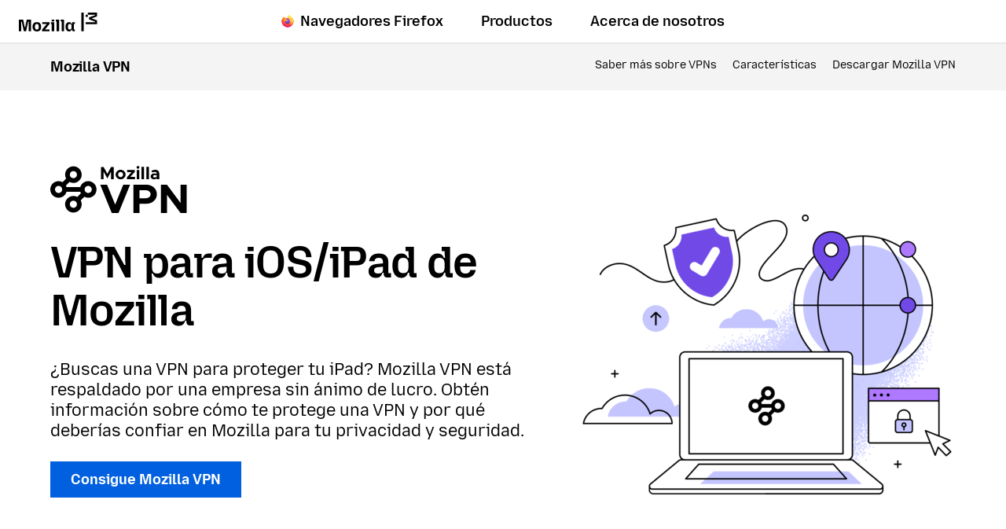

--- FILE ---
content_type: text/html; charset=utf-8
request_url: https://www.mozilla.org/es-ES/products/vpn/ipad/
body_size: 7743
content:












<!doctype html>

<html class="windows no-js" lang="es-ES" dir="ltr" data-country-code="US" data-needs-consent="False" data-latest-firefox="147.0.1" data-esr-versions="140.7.0" data-gtm-container-id="GTM-MW3R8V" data-stub-attribution-rate="1.0" data-sentry-dsn="https://c3ab8514873549d5b3785ebc7fb83c80@o1069899.ingest.sentry.io/6260331" >
  <head>
    <meta charset="utf-8">

    



<script data-cfasync="false" src="https://transcend-cdn.com/cm/d556c3a1-e57c-4bdf-a490-390a1aebf6dd/airgap.js"></script>


    <!--[if !IE]><!-->
    <script src="https://www.mozilla.org/media/js/site.a066757d134f.js"></script>

    
    <!--<![endif]-->

    <!--[if IE 9]>
    <script src="https://www.mozilla.org/media/js/site-ie.c7db1be2702b.js"></script>
    <![endif]-->

<!--


             _.-~-.
           7''  Q..\
        _7         (_
      _7  _/    _q.  /
    _7 . ___  /VVvv-'_                                            .
   7/ / /~- \_\\      '-._     .-'                      /       //
  ./ ( /-~-/||'=.__  '::. '-~'' {             ___   /  //     ./{
 V   V-~-~| ||   __''_   ':::.   ''~-~.___.-'' _/  // / {_   /  {  /
  VV/-~-~-|/ \ .'__'. '.    '::                     _ _ _        ''.
  / /~~~~||VVV/ /  \ )  \        _ __ ___   ___ ___(_) | | __ _   .::'
 / (~-~-~\\.-' /    \'   \::::. | '_ ` _ \ / _ \_  / | | |/ _` | :::'
/..\    /..\__/      '     '::: | | | | | | (_) / /| | | | (_| | ::'
vVVv    vVVv                 ': |_| |_| |_|\___/___|_|_|_|\__,_| ''

Hi there, nice to meet you!

Interested in having a direct impact on hundreds of millions of users? Join
Mozilla, and become part of a global community that’s helping to build a
brighter future for the Web.

Visit https://www.mozilla.org/careers to learn about our current job openings.
Visit https://www.mozilla.org/contribute for more ways to get involved and
help support Mozilla.
-->

    <meta name="viewport" content="width=device-width, initial-scale=1">
    

    
    <title>VPN para iOS/iPad de Mozilla</title>
    <meta name="description" content="¿Buscas una VPN para proteger tu iPad? Mozilla VPN está respaldado por una empresa sin ánimo de lucro. Obtén información sobre cómo te protege una VPN y por qué deberías confiar en Mozilla para tu privacidad y seguridad.">
    <meta property="og:type" content="website">
    <meta property="og:site_name" content="Mozilla">
    <meta property="og:locale" content="es_ES">
    <meta property="og:url" content="https://www.mozilla.org/es-ES/products/vpn/ipad/">
    <meta property="og:image" content="https://www.mozilla.org/media/img/products/vpn/common/social-share.fd20884beaac.png">
    <meta property="og:title" content="VPN para iOS/iPad de Mozilla">
    <meta property="og:description" content="¿Buscas una VPN para proteger tu iPad? Mozilla VPN está respaldado por una empresa sin ánimo de lucro. Obtén información sobre cómo te protege una VPN y por qué deberías confiar en Mozilla para tu privacidad y seguridad.">
    <meta property="fb:page_id" content="262134952380">
    <meta name="twitter:card" content="summary">
    <meta name="twitter:site" content="@mozilla">
    <meta name="twitter:domain" content="mozilla.org">
    <meta name="twitter:app:name:googleplay" content="Firefox">
    <meta name="twitter:app:id:googleplay" content="org.mozilla.firefox">
    <meta name="twitter:app:name:iphone" content="Firefox">
    <meta name="twitter:app:id:iphone" content="989804926">
    <meta name="twitter:app:name:ipad" content="Firefox">
    <meta name="twitter:app:id:ipad" content="989804926">
    <link rel="apple-touch-icon" type="image/png" sizes="180x180" href="https://www.mozilla.org/media/img/favicons/vpn/favicon.0f364a6c97eb.png">
    <link rel="icon" type="image/png" sizes="196x196" href="https://www.mozilla.org/media/img/favicons/vpn/favicon.0f364a6c97eb.png">
    <link rel="shortcut icon" href="https://www.mozilla.org/media/img/favicons/vpn/favicon.d2f92064332e.ico">
    <link rel="canonical" href="https://www.mozilla.org/es-ES/products/vpn/ipad/">
    
    <link rel="alternate" hreflang="ar" href="https://www.mozilla.org/ar/products/vpn/ipad/" title="عربي">
        <link rel="alternate" hreflang="be" href="https://www.mozilla.org/be/products/vpn/ipad/" title="Беларуская">
        <link rel="alternate" hreflang="bs" href="https://www.mozilla.org/bs/products/vpn/ipad/" title="Bosanski">
        <link rel="alternate" hreflang="cs" href="https://www.mozilla.org/cs/products/vpn/ipad/" title="Čeština">
        <link rel="alternate" hreflang="cy" href="https://www.mozilla.org/cy/products/vpn/ipad/" title="Cymraeg">
        <link rel="alternate" hreflang="de" href="https://www.mozilla.org/de/products/vpn/ipad/" title="Deutsch">
        <link rel="alternate" hreflang="el" href="https://www.mozilla.org/el/products/vpn/ipad/" title="Ελληνικά">
        <link rel="alternate" hreflang="en-CA" href="https://www.mozilla.org/en-CA/products/vpn/ipad/" title="English (Canadian)">
        <link rel="alternate" hreflang="en-GB" href="https://www.mozilla.org/en-GB/products/vpn/ipad/" title="English (British)">
        <link rel="alternate" hreflang="en" href="https://www.mozilla.org/en-US/products/vpn/ipad/" title="English">
        <link rel="alternate" hreflang="en-US" href="https://www.mozilla.org/en-US/products/vpn/ipad/" title="English (USA)">
        <link rel="alternate" hreflang="es-AR" href="https://www.mozilla.org/es-AR/products/vpn/ipad/" title="Español (de Argentina)">
        <link rel="alternate" hreflang="es-CL" href="https://www.mozilla.org/es-CL/products/vpn/ipad/" title="Español (de Chile)">
        <link rel="alternate" hreflang="es" href="https://www.mozilla.org/es-ES/products/vpn/ipad/" title="Español">
        <link rel="alternate" hreflang="es-ES" href="https://www.mozilla.org/es-ES/products/vpn/ipad/" title="Español (de España)">
        <link rel="alternate" hreflang="fr" href="https://www.mozilla.org/fr/products/vpn/ipad/" title="Français">
        <link rel="alternate" hreflang="fy" href="https://www.mozilla.org/fy-NL/products/vpn/ipad/" title="Frysk">
        <link rel="alternate" hreflang="fy-NL" href="https://www.mozilla.org/fy-NL/products/vpn/ipad/" title="Frysk">
        <link rel="alternate" hreflang="hi" href="https://www.mozilla.org/hi-IN/products/vpn/ipad/" title="हिन्दी">
        <link rel="alternate" hreflang="hi-IN" href="https://www.mozilla.org/hi-IN/products/vpn/ipad/" title="हिन्दी (भारत)">
        <link rel="alternate" hreflang="hu" href="https://www.mozilla.org/hu/products/vpn/ipad/" title="magyar">
        <link rel="alternate" hreflang="ia" href="https://www.mozilla.org/ia/products/vpn/ipad/" title="Interlingua">
        <link rel="alternate" hreflang="id" href="https://www.mozilla.org/id/products/vpn/ipad/" title="Bahasa Indonesia">
        <link rel="alternate" hreflang="it" href="https://www.mozilla.org/it/products/vpn/ipad/" title="Italiano">
        <link rel="alternate" hreflang="ja" href="https://www.mozilla.org/ja/products/vpn/ipad/" title="日本語">
        <link rel="alternate" hreflang="ka" href="https://www.mozilla.org/ka/products/vpn/ipad/" title="ქართული">
        <link rel="alternate" hreflang="kk" href="https://www.mozilla.org/kk/products/vpn/ipad/" title="Қазақ">
        <link rel="alternate" hreflang="ko" href="https://www.mozilla.org/ko/products/vpn/ipad/" title="한국어">
        <link rel="alternate" hreflang="ms" href="https://www.mozilla.org/ms/products/vpn/ipad/" title="Melayu">
        <link rel="alternate" hreflang="nb-NO" href="https://www.mozilla.org/nb-NO/products/vpn/ipad/" title="Norsk bokmål">
        <link rel="alternate" hreflang="nl" href="https://www.mozilla.org/nl/products/vpn/ipad/" title="Nederlands">
        <link rel="alternate" hreflang="nn-NO" href="https://www.mozilla.org/nn-NO/products/vpn/ipad/" title="Norsk nynorsk">
        <link rel="alternate" hreflang="pl" href="https://www.mozilla.org/pl/products/vpn/ipad/" title="Polski">
        <link rel="alternate" hreflang="pt-BR" href="https://www.mozilla.org/pt-BR/products/vpn/ipad/" title="Português (do Brasil)">
        <link rel="alternate" hreflang="pt" href="https://www.mozilla.org/pt-PT/products/vpn/ipad/" title="Português">
        <link rel="alternate" hreflang="pt-PT" href="https://www.mozilla.org/pt-PT/products/vpn/ipad/" title="Português (Europeu)">
        <link rel="alternate" hreflang="rm" href="https://www.mozilla.org/rm/products/vpn/ipad/" title="rumantsch">
        <link rel="alternate" hreflang="ro" href="https://www.mozilla.org/ro/products/vpn/ipad/" title="Română">
        <link rel="alternate" hreflang="ru" href="https://www.mozilla.org/ru/products/vpn/ipad/" title="Русский">
        <link rel="alternate" hreflang="sk" href="https://www.mozilla.org/sk/products/vpn/ipad/" title="slovenčina">
        <link rel="alternate" hreflang="sq" href="https://www.mozilla.org/sq/products/vpn/ipad/" title="Shqip">
        <link rel="alternate" hreflang="sv" href="https://www.mozilla.org/sv-SE/products/vpn/ipad/" title="Svenska">
        <link rel="alternate" hreflang="sv-SE" href="https://www.mozilla.org/sv-SE/products/vpn/ipad/" title="Svenska">
        <link rel="alternate" hreflang="th" href="https://www.mozilla.org/th/products/vpn/ipad/" title="ไทย">
        <link rel="alternate" hreflang="uk" href="https://www.mozilla.org/uk/products/vpn/ipad/" title="Українська">
        <link rel="alternate" hreflang="vi" href="https://www.mozilla.org/vi/products/vpn/ipad/" title="Tiếng Việt">
        <link rel="alternate" hreflang="zh" href="https://www.mozilla.org/zh-CN/products/vpn/ipad/" title="中文">
        <link rel="alternate" hreflang="zh-CN" href="https://www.mozilla.org/zh-CN/products/vpn/ipad/" title="中文 (简体)">
        <link rel="alternate" hreflang="zh-TW" href="https://www.mozilla.org/zh-TW/products/vpn/ipad/" title="正體中文 (繁體)">
        
    
    
    <link href="https://mastodon.social/@mozilla" rel="me">

    <!--[if lt IE 9]>
      
      <script src="https://www.mozilla.org/media/js/ie/libs/html5shiv.a94a0b700fa2.js"></script>
    <![endif]-->

    <!--[if IE]>
      
      
        <link href="https://www.mozilla.org/media/css/common-old-ie.4d14f7a84a19.css" rel="stylesheet" type="text/css">
      
    <![endif]-->

    <!--[if !IE]><!-->
    
    
      <link href="https://www.mozilla.org/media/css/protocol-mozilla.54ea44c214ed.css" rel="stylesheet" type="text/css">
      
        <link href="https://www.mozilla.org/media/css/m24-navigation-and-footer.038277dadfff.css" rel="stylesheet" type="text/css">
      
      
    

    
    
  <link href="https://www.mozilla.org/media/css/mozilla-vpn-platforms.a57b8a04e481.css" rel="stylesheet" type="text/css">

    <!--<![endif]-->

    
      
    

    
    
      <!--[if IE 9]><!-->
        

<!--
Read more about our custom configuration and use of Google Analytics here:
https://bugzilla.mozilla.org/show_bug.cgi?id=1122305#c8
-->

<!-- Google Tag Manager -->
<!-- Customized for Mozilla.org-->
<!-- Region Container: NONE -->
<!-- Rollup Container: System Filtered -->
<!-- Site Container: NONE -->


    <script src="https://www.mozilla.org/media/js/gtm-snippet.b5b7c885f8fa.js"></script>

<!-- End Google Tag Manager -->
      <!--<![endif]-->
    
  </head>

  <body id="mozilla-vpn-platforms-ios" class="html-ltr mzp-t-mozilla" >
    <div id="strings"
      data-global-close="Cerrar"
      data-global-next="Siguiente"
      data-global-previous="Anterior"
      ></div>

    
      

<aside class="moz-consent-banner" id="moz-consent-banner" role="region" aria-label="Aviso de cookies" data-nosnippet="true" data-testid="consent-banner">
  <div class="moz-consent-banner-content">
    <h2 class="moz-consent-banner-heading">Ayúdanos a mejorar tu experiencia de Mozilla</h2>
    <div class="moz-consent-banner-copy">
      <p>Además de las cookies que son necesarias para que esta página funcione, nos gustaría pedirte permiso para usar algunas cookies más para entender mejor lo que necesitas cuando navegas y para mejorar tu experiencia. Tranquilo, tu privacidad es muy importante para nosotros.</p>
      <div class="moz-consent-banner-controls">
        <button type="button" id="moz-consent-banner-button-accept" class="moz-consent-banner-button moz-consent-banner-button-accept" data-testid="consent-banner-accept-button">
          Aceptar todas las cookies adicionales
        </button>
        <button type="button" id="moz-consent-banner-button-reject" class="moz-consent-banner-button moz-consent-banner-button-reject" data-testid="consent-banner-reject-button">
          Rechazar todas las cookies adicionales
        </button>
        <a href="/es-ES/privacy/websites/cookie-settings/">
          Ajustes de cookies
        </a>
      </div>
    </div>
  </div>
</aside>
    

    
  
    


  

 


  





  



 <nav class="m24-navigation-refresh enable-main-nav-sticky m24-mzp-is-sticky" aria-label="Primario">
  <div class="m24-c-navigation-l-content">
    <div class="m24-c-navigation-container">
      <button class="m24-c-navigation-menu-button" type="button" aria-controls="m24-c-navigation-items" data-testid="m24-navigation-menu-button">Menú</button>
      <a class="m24-c-navigation-logo-link" href="/es-ES/" data-link-text="mozilla home icon" data-link-position="nav">
        <img class="m24-c-navigation-logo-image" src="https://www.mozilla.org/media/img/logos/m24/lockup-black.f2ddba3f0724.svg" alt="Mozilla" width="101" height="24">
      </a>
      <div class="m24-c-navigation-items" id="m24-c-navigation-items" data-testid="m24-navigation-menu-items">
        <div class="m24-c-navigation-menu">
          <div class="m24-c-menu m24-mzp-is-basic">
            <ul class="m24-c-menu-category-list">
              

 

<li class="m24-c-menu-category m24-c-menu-category-has-icon">
  <a class="m24-c-menu-title" href="https://www.firefox.com?utm_source=www.mozilla.org&amp;utm_medium=referral&amp;utm_campaign=nav&amp;utm_content=firefox" data-testid="m24-navigation-link-firefox">
    <img src="https://www.mozilla.org/media/protocol/img/logos/firefox/browser/logo.eb1324e44442.svg" class="m24-c-menu-title-icon" width="16" height="16" alt="">
    Navegadores Firefox
  </a>
</li>
              



<li class="m24-c-menu-category mzp-has-drop-down mzp-js-expandable">
  <a class="m24-c-menu-title" href="/es-ES/products/" aria-haspopup="true" aria-controls="m24-c-menu-panel-products" data-testid="m24-navigation-link-products">Productos</a>
  <div class="m24-c-menu-panel" id="m24-c-menu-panel-products" data-testid="m24-navigation-panel-products">
    <div class="m24-c-menu-panel-container" data-testid="m24-navigation-menu-products">
      <button class="m24-c-menu-button-close" type="button" aria-controls="m24-c-menu-panel-products">Cerrar el menú Productos</button>
      <div class="m24-c-menu-panel-content">
        <ul class="m24-mzp-l-content">
          <li>
            <section class="m24-c-menu-item mzp-has-icon">
              <a class="m24-c-menu-item-link" href="/es-ES/products/vpn/" data-link-text="Mozilla VPN" data-link-position="topnav - products" data-testid="m24-navigation-menu-link-products-vpn">
                <img loading="lazy" src="https://www.mozilla.org/media/protocol/img/logos/mozilla/vpn/logo.c648f487bfb8.svg" class="m24-c-menu-item-icon" width="32" height="32" alt="">
                <h2 class="m24-c-menu-item-title">Mozilla VPN</h2>
              </a>
            </section>
          </li>
          <li>
            <section class="m24-c-menu-item mzp-has-icon">
              
                
              
              <a class="m24-c-menu-item-link" href="https://monitor.mozilla.org/?utm_source=www.mozilla.org&amp;utm_medium=referral&amp;utm_campaign=nav&amp;utm_content=products" data-link-text="Mozilla Monitor" data-link-position="topnav - products">
                <img loading="lazy" src="https://www.mozilla.org/media/protocol/img/logos/firefox/monitor/logo.d97e5516f9e6.svg" class="m24-c-menu-item-icon" width="32" height="32" alt="">
                <h2 class="m24-c-menu-item-title">Mozilla Monitor</h2>
              </a>
            </section>
          </li>
          <li>
            <section class="m24-c-menu-item mzp-has-icon">
              <a class="m24-c-menu-item-link" href="https://relay.firefox.com/?utm_source=www.mozilla.org&amp;utm_medium=referral&amp;utm_campaign=nav&amp;utm_content=products" data-link-text="Firefox Relay" data-link-position="topnav - products">
                <img loading="lazy" src="https://www.mozilla.org/media/protocol/img/logos/firefox/relay/logo.d42a8b52e44c.svg" class="m24-c-menu-item-icon" width="32" height="32" alt="">
                <h2 class="m24-c-menu-item-title">Firefox Relay</h2>
              </a>
            </section>
          </li>
          <li>
            <section class="m24-c-menu-item mzp-has-icon">
              <a class="m24-c-menu-item-link" href="https://developer.mozilla.org/plus?utm_source=www.mozilla.org&amp;utm_medium=referral&amp;utm_campaign=nav&amp;utm_content=products" data-link-text="MDN Plus" data-link-position="topnav - products">
                <img loading="lazy" src="https://www.mozilla.org/media/img/logos/mdn/mdn-plus-logo.c615b46ca4ce.svg" class="m24-c-menu-item-icon" width="32" height="32" alt="">
                <h2 class="m24-c-menu-item-title">MDN Plus</h2>
              </a>
            </section>
          </li>
          <li>
            <section class="m24-c-menu-item mzp-has-icon">
              <a class="m24-c-menu-item-link" href="https://www.thunderbird.net/?utm_source=www.mozilla.org&amp;utm_medium=referral&amp;utm_campaign=nav&amp;utm_content=products" data-link-text="Thunderbird" data-link-position="topnav - products">
                <img loading="lazy" src="https://www.mozilla.org/media/img/logos/thunderbird/logo-thunderbird.121e9c0fed45.svg" class="m24-c-menu-item-icon" width="32" height="32" alt="">
                <h2 class="m24-c-menu-item-title">Thunderbird</h2>
              </a>
            </section>
          </li>
        </ul>
        <p class="m24-c-menu-category-link">
          <a href="/es-ES/products/" data-link-text="Go to all browsers and products" data-link-position="topnav - products">
            Todos los productos
            <svg xmlns="http://www.w3.org/2000/svg" width="16" height="16" viewBox="0 0 16 16"><path fill="currentColor" d="m7.24 1.36 5.89 5.89H0v1.5h13.13l-5.89 5.89L8.3 15.7 16 8 8.3.3z"/></svg>
          </a>
        </p>
      </div>
    </div><!-- close .m24-c-menu-panel-container -->
  </div><!-- close .m24-c-menu-panel -->
</li><!-- close products -->
              

 

 <li class="m24-c-menu-category mzp-has-drop-down mzp-js-expandable">
   <a class="m24-c-menu-title" href="/es-ES/about/" aria-haspopup="true" aria-controls="m24-c-menu-panel-about" data-testid="m24-navigation-link-about-us">Acerca de nosotros</a>
   <div class="m24-c-menu-panel" id="m24-c-menu-panel-about" data-testid="m24-navigation-menu-about-us">
     <div class="m24-c-menu-panel-container">
       <button class="m24-c-menu-button-close" type="button" aria-controls="m24-c-menu-panel-about">Cerrar el menú Acerca de nosotros</button>
       <div class="m24-c-menu-panel-content multi-column">
        <div class="m24-mzp-l-content-container">
          <p>Nuestra misión</p>
          <ul class="m24-mzp-l-content">
            <li>
              <section class="m24-c-menu-item">
                <a class="m24-c-menu-item-link" href="/es-ES/about/" data-link-text="About Mozilla" data-link-position="topnav - about">
                  <h2 class="m24-c-menu-item-title">Acerca de Mozilla</h2>
                </a>
              </section>
            </li>
            <li>
              <section class="m24-c-menu-item">
                <a class="m24-c-menu-item-link" href="/es-ES/about/manifesto/" data-link-text="The Mozilla manifesto" data-link-position="topnav - about">
                  <h2 class="m24-c-menu-item-title">El manifiesto de Mozilla</h2>
                </a>
              </section>
            </li>
            <li>
              <section class="m24-c-menu-item">
                <a class="m24-c-menu-item-link" href="/es-ES/contribute/" data-link-text="Get Involved" data-link-position="topnav - about">
                  <h2 class="m24-c-menu-item-title">Involúcrate</h2>
                </a>
              </section>
            </li>
            <li>
              <section class="m24-c-menu-item">
                <a class="m24-c-menu-item-link" href="https://blog.mozilla.org/?utm_source=www.mozilla.org&amp;utm_medium=referral&amp;utm_campaign=nav&amp;utm_content=about-us" data-link-text="Blog" data-link-position="topnav - about">
                  <h2 class="m24-c-menu-item-title">Blog</h2>
                </a>
              </section>
            </li>
           </ul>
        </div>
        <div class="m24-mzp-l-content-container">
          <p>Nuestro trabajo</p>
          <ul class="m24-mzp-l-content">
            <li>
              <section class="m24-c-menu-item">
                <a class="m24-c-menu-item-link" href="https://www.mozillafoundation.org/?utm_source=www.mozilla.org&amp;utm_medium=referral&amp;utm_campaign=nav&amp;utm_content=about-us" data-link-text="Mozilla Foundation" data-link-position="topnav - about">
                  <h2 class="m24-c-menu-item-title">Mozilla Foundation</h2>
                </a>
              </section>
            </li>
            <li>
              <section class="m24-c-menu-item">
                <a class="m24-c-menu-item-link" href="https://www.mozilla.ai/?utm_source=www.mozilla.org&amp;utm_medium=referral&amp;utm_campaign=nav&amp;utm_content=about-us" data-link-text="Mozilla.ai" data-link-position="topnav - about">
                  <h2 class="m24-c-menu-item-title">Mozilla.ai</h2>
                </a>
              </section>
            </li>
            <li>
              <section class="m24-c-menu-item">
                <a class="m24-c-menu-item-link" href="https://mozilla.vc/?utm_source=www.mozilla.org&amp;utm_medium=referral&amp;utm_campaign=nav&amp;utm_content=about-us" data-link-text="Mozilla Ventures" data-link-position="topnav - about">
                  <h2 class="m24-c-menu-item-title">Mozilla Ventures</h2>
                </a>
              </section>
            </li>
            <li>
              <section class="m24-c-menu-item">
                <a class="m24-c-menu-item-link" href="/es-ES/advertising/" data-link-text="Mozilla Ads" data-link-position="topnav - about">
                  <h2 class="m24-c-menu-item-title">Mozilla Advertising</h2>
                </a>
              </section>
            </li>
            <li>
              <section class="m24-c-menu-item">
                <a class="m24-c-menu-item-link" href="https://builders.mozilla.org/?utm_source=www.mozilla.org&amp;utm_medium=referral&amp;utm_campaign=nav&amp;utm_content=about-us" data-link-text="Mozilla Builders" data-link-position="topnav - about">
                  <h2 class="m24-c-menu-item-title">Mozilla Builders</h2>
                </a>
              </section>
            </li>
            <li>
              <section class="m24-c-menu-item">
                <a class="m24-c-menu-item-link" href="https://newproducts.mozilla.org/?utm_source=www.mozilla.org&amp;utm_medium=referral&amp;utm_campaign=nav&amp;utm_content=about-us" data-link-text="Mozilla New Products" data-link-position="topnav - about">
                  <h2 class="m24-c-menu-item-title">Nuevos productos de Mozilla</h2>
                </a>
              </section>
            </li>
           </ul>
        </div>
       </div>
     </div><!-- close .m24-c-menu-panel-container -->
   </div><!-- close .m24-c-menu-panel -->
 </li><!-- close about us -->
            </ul>
          </div>
        </div><!-- close .m24-c-navigation-menu -->
      </div><!-- close .m24-c-navigation-items -->
      <blink class="spacer-gif"></blink>
    </div><!-- close .m24-c-navigation-container -->
  </div><!-- close .m24-c-navigation-l-content -->
</nav>

  


    
  




  

<nav class="c-sub-navigation" aria-labelledby="c-sub-navigation-title">
  <div class="mzp-l-content">
    <div class="c-sub-navigation-content">
      <h2 id="c-sub-navigation-title" class="c-sub-navigation-title">
        
          <a href="/es-ES/products/vpn/" data-link-position="subnav" data-link-text="Mozilla VPN">
            
            Mozilla VPN
          </a>
        
      </h2>
      <div class="c-sub-navigation-mobile-toggle is-summary" data-testid="sub-navigation-mobile-toggle">
        <span>Menú</span>
      </div>
      <ul class="c-sub-navigation-list is-details is-closed" data-testid="sub-navigation-menu">
        
        <li class="c-sub-navigation-item">
          <a
            href="/es-ES/products/vpn/resource-center/"
            data-link-position="subnav"
            data-link-text="Learn about VPNs"
            
          >
            Saber más sobre VPNs
          </a>
        </li>
        
        <li class="c-sub-navigation-item">
          <a
            href="/es-ES/products/vpn/features/"
            data-link-position="subnav"
            data-link-text="Features"
            
          >
            Características
          </a>
        </li>
        
        <li class="c-sub-navigation-item">
          <a
            href="/es-ES/products/vpn/download/"
            data-link-position="subnav"
            data-link-text="Download Mozilla VPN"
            
          >
            Descargar Mozilla VPN
          </a>
        </li>
        
      </ul>
    </div>
  </div>
</nav>


    <div id="outer-wrapper">
      
<main>
  
    <section class="vpn-hero">
  <div class="mzp-l-content mzp-t-content-xl">
    <div class="vpn-hero-container">
      <div class="vpn-hero-body">
        <h1 class="vpn-hero-heading">Mozilla VPN</h1>
        <h2 class="vpn-hero-sub-heading">VPN para iOS/iPad de Mozilla</h2>
        <div class="vpn-hero-desc">
          <p>¿Buscas una VPN para proteger tu iPad? Mozilla VPN está respaldado por una empresa sin ánimo de lucro. Obtén información sobre cómo te protege una VPN y por qué deberías confiar en Mozilla para tu privacidad y seguridad.</p>
          
      <a class="mzp-c-button mzp-t-product mzp-t-xl" href="/es-ES/products/vpn/">Consigue Mozilla VPN</a>
    
        </div>
      </div>
      <div class="vpn-hero-image">
        <img src="https://www.mozilla.org/media/img/products/vpn/platforms/vpn-hero-desktop.980373dd3fac.png" srcset="https://www.mozilla.org/media/img/products/vpn/platforms/vpn-hero-desktop-high-res.2c8aee3e08f5.png 2x" alt="" width="480" height="480">
      </div>
    </div>
  </div>
</section>
  


  <div class="mzp-l-content mzp-t-content-md platform-article">
    <article class="mzp-c-article">
      
  <p>Si tienes un iPad, probablemente lo uses para muchas cosas: navegar por la web, ver vídeos, jugar, leer libros y más. Pero tanto en casa como mientras viajas, tu conexión a Internet puede exponer tus datos personales y tu ubicación a hackers, anunciantes y otros que pueden usar cookies y tu IP para rastrearte.</p>
  <p>Por eso necesitas Mozilla VPN, un servicio VPN rápido, fiable y fácil de usar que mantiene tu actividad en línea alejada de miradas indiscretas.</p>
  <h3>¿Qué es Mozilla VPN?</h3>
  <p>Mozilla VPN es un servicio de red privada virtual que cifra tu tráfico de Internet y oculta tu dirección IP.</p>
  <p>Con Mozilla VPN puedes obtener:</p>
  <ul class="mzp-u-list-styled">
    <li><strong>Protección para hasta 5 dispositivos:</strong> usa Mozilla VPN en tu iPad y hasta otros cuatro dispositivos con una suscripción. También puedes usarlo en Windows, macOS, Linux, iPhone y Android.</li>
    <li><strong>Acceso a servidores en más de 30 países:</strong> puedes elegir entre más de 500 servidores en más de 30 países de todo el mundo para conectarte a Internet. Esto te ofrece más opciones y flexibilidad para acceder al contenido que deseas.</li>
    <li><strong>Cifrado de tráfico a nivel de dispositivo:</strong> Mozilla VPN cifra todo su tráfico antes de que salga de tu dispositivo, no solo de tu navegador, sino también de aplicaciones, juegos y servicios de transmisión. También puedes usar Mozilla VPN para bloquear anuncios y rastreadores que pueden comprometer tu privacidad.</li>
    <li><strong>Sin registros de actividad en línea:</strong> Mozilla no registra qué sitios web visitas ni inspecciona tus comunicaciones.</li>
    <li><strong>Siéntete seguro en redes Wi-Fi públicas:</strong> Cuando te conectas a una red Wi-Fi pública, como una cafetería o un aeropuerto, es posible que hackers o actores maliciosos intercepten tus datos. Con Mozilla VPN, tus datos están cifrados para evitar que alguien husmee en tu actividad en línea.</li>
  </ul>
  <p>Mozilla VPN está respaldada por Mozilla Foundation, la organización sin ánimo de lucro que respalda Firefox, uno de los navegadores más populares y centrados en la privacidad en todo el mundo. Al elegir Mozilla VPN, estás apoyando nuestra misión de mantener Internet abierta y accesible para todos.</p>

    </article>
  </div>

  <div class="mzp-l-content mzp-t-content-lg c-vpn-platform-footer">
      <div class="mzp-c-wordmark mzp-t-wordmark-md mzp-t-product-vpn">Mozilla VPN</div>
      <p><a class="mzp-c-button mzp-t-product mzp-t-xl" href="/es-ES/products/vpn/#pricing">Consigue Mozilla VPN</a></p>
  </div>
  </main>


      
        




  

 <footer class="moz24-footer" id="colophon" role="contentinfo">
  
  <div class="moz24-footer-content">
    <div class="moz24-footer-primary">
      <div class="moz24-footer-sections-container">
        <div class="moz24-footer-advertising">
          <div class="moz24-footer-advertising-wrapper">
            <h2>
              <img src="https://www.mozilla.org/media/img/logos/mozilla/ads/Mozilla_Ads_Logo.6ed26d0eac2b.svg" alt="Mozilla Ads" width="250" height="33" class="moz24-footer-advertising-logo">
            </h2>
            
              <p>Añade confianza a tu compra de anuncios.</p>
            
            <a class="moz24-footer-advertising-link" href="/es-ES/advertising/" data-link-position="footer" data-link-text="Learn more">
              <span class="mzp-c-button-icon-text">Saber más <span>sobre Mozilla Ads</span></span>
              <span class="mzp-c-button-icon-end">
                <svg xmlns="http://www.w3.org/2000/svg" width="16" height="16" viewBox="0 0 16 16"><path fill="currentColor" d="m7.24 1.36 5.89 5.89H0v1.5h13.13l-5.89 5.89L8.3 15.7 16 8 8.3.3z"/></svg>
              </span>
            </a>
          </div>
        </div>
        <div class="moz24-footer-links">
          <section>
            <h2 class="moz24-footer-label" data-testid="footer-heading-company">
              Empresa
            </h2>
            <ul class="moz24-footer-primary-list" data-testid="footer-list-company">
              <li><a href="/es-ES/about/leadership/" data-link-position="footer" data-link-text="Leadership">Liderazgo</a></li>
              <li><a href="https://blog.mozilla.org/category/mozilla/news/?utm_source=www.mozilla.org&amp;utm_medium=referral&amp;utm_campaign=footer&utm_content=company" data-link-position="footer" data-link-text="Press Center">Centro de prensa</a></li>
              <li><a href="/es-ES/careers/" data-link-position="footer" data-link-text="Careers">Empleos</a></li>
              <li><a href="/es-ES/contact/" data-link-position="footer" data-link-text="Contact">Contacto</a></li>
            
            </ul>
          </section>

          <section>
            <h2 class="moz24-footer-label" data-testid="footer-heading-support">
              Ayuda
            </h2>
            <ul class="moz24-footer-primary-list" data-testid="footer-list-support">
              <li><a href="https://support.mozilla.org/?utm_source=www.mozilla.org&amp;utm_medium=referral&amp;utm_campaign=footer&utm_content=support" data-link-position="footer" data-link-text="Product Help">Ayuda del producto</a></li>
              <li><a href="https://bugzilla.mozilla.org/?utm_source=www.mozilla.org&amp;utm_medium=referral&amp;utm_campaign=footer&utm_content=support" data-link-position="footer" data-link-text="File a Bug">Informar un error</a></li>
              <li><a href="https://pontoon.mozilla.org/?utm_source=www.mozilla.org&amp;utm_medium=referral&amp;utm_campaign=footer&utm_content=support" data-link-position="footer" data-link-text="Localise Mozilla">Localizar Mozilla</a></li>
              <li><a href="/es-ES/security/" data-link-position="footer" data-link-text="Security">Seguridad</a></li>
            </ul>
          </section>

          <section>
            <h2 class="moz24-footer-label" data-testid="footer-heading-developers">
              Desarrolladores
            </h2>
            <ul class="moz24-footer-primary-list" data-testid="footer-list-developers">
              <li><a href="https://www.firefox.com/channel/desktop/developer/?utm_source=www.mozilla.org&amp;utm_medium=referral&amp;utm_campaign=footer" data-link-position="footer" data-link-text="Firefox Developer Edition">Developer Edition</a></li>
              <li><a href="https://www.firefox.com/browsers/enterprise/?utm_source=www.mozilla.org&amp;utm_medium=referral&amp;utm_campaign=footer" data-link-position="footer" data-link-text="Firefox for Enterprise">Enterprise</a></li>
              <li><a href="https://firefox-source-docs.mozilla.org/devtools-user/?utm_source=www.mozilla.org&amp;utm_medium=referral&amp;utm_campaign=footer&utm_content=developers" rel="external" data-link-position="footer" data-link-text="Tools">Herramientas</a></li>
              <li><a href="https://developer.mozilla.org/?utm_source=www.mozilla.org&amp;utm_medium=referral&amp;utm_campaign=footer" data-link-position="footer" data-link-text="MDN">MDN</a></li>
              <li><a href="https://www.firefox.com/firefox/147.0.1/releasenotes/?utm_source=www.mozilla.org&amp;utm_medium=referral&amp;utm_campaign=footer" data-link-position="footer" data-link-text="Firefox Release Notes">Notas de la versión de Firefox</a></li>
            </ul>
          </section>
        </div>
        <div class="moz24-footer-socials">
          <div class="moz24-footer-refresh-social-wrapper">
            <h2 class="moz24-footer-heading-social">Seguir a @Mozilla</h2>
            <ul class="moz24-footer-social-links">
              <li><a class="bluesky" href="https://bsky.app/profile/mozilla.org" data-link-position="footer" data-link-text="Bluesky (@mozilla.org)" translate="no">Bluesky<span> (@mozilla.org)</span></a></li>
              <li><a class="instagram" href="https://www.instagram.com/mozilla/" data-link-position="footer" data-link-text="Instagram (@mozilla)">Instagram<span> (@mozilla)</span></a></li>
              <li><a class="linkedin" href="https://www.linkedin.com/company/mozilla-corporation/" data-link-position="footer" data-link-text="LinkedIn (@mozilla)">LinkedIn<span> (@mozilla)</span></a></li>
              <li><a class="tiktok" href="https://www.tiktok.com/@mozilla" data-link-position="footer" data-link-text="TikTok (@mozilla)">TikTok<span> (@mozilla)</span></a></li>
              <li><a class="spotify" href="https://open.spotify.com/show/0vT7LJMeVDxyQ2ZamHKu08?si=_uDRD6bRR_6M5YZyISGXgA" data-link-position="footer" data-link-text="Spotify (@mozilla)">Spotify<span> (@mozilla)</span></a></li>
            </ul>
          </div>
          <div class="moz24-footer-refresh-social-wrapper">
            <h2 class="moz24-footer-heading-social">Seguir a @Firefox</h2>
            <ul class="moz24-footer-social-links">
              <li><a class="bluesky" href="https://bsky.app/profile/firefox.com" data-link-position="footer" data-link-text="Bluesky (@firefox.com)" translate="no">Bluesky<span> (@firefox.com)</span></a></li>
              <li><a class="instagram" href="https://www.instagram.com/firefox/" data-link-position="footer" data-link-text="Instagram (@firefox)">Instagram<span> (@firefox)</span></a></li>
              <li><a class="youtube" href="https://www.youtube.com/user/firefoxchannel" data-link-position="footer" data-link-text="YouTube (@firefoxchannel)">YouTube<span> (@firefoxchannel)</span></a></li>
              <li><a class="tiktok" href="https://www.tiktok.com/@firefox" data-link-position="footer" data-link-text="TikTok (@firefox)">TikTok<span> (@firefox)</span></a></li>
            </ul>
          </div>
        </div>
      </div>
    </div>
    <div class="moz24-footer-actions">
      <a class="moz24-footer-donate" href="https://www.mozillafoundation.org/?form=moco-donate-footer" data-link-text="Donate">
        <span class="mzp-c-button-icon-start">
          <svg xmlns="http://www.w3.org/2000/svg" width="16" height="16" viewBox="0 0 16 16"><g clip-path="url(#a)"><path fill="currentColor" d="M14.8 8.25c.77-.77 1.2-1.8 1.2-2.9a4.094 4.094 0 0 0-4.1-4.1c-1.1 0-2.12.43-2.9 1.2L7.99 3.46 6.98 2.45c-.77-.77-1.8-1.2-2.9-1.2a4.094 4.094 0 0 0-4.1 4.1c0 1.1.43 2.12 1.2 2.9l6.8 6.8 6.8-6.8zM1.5 5.35c0-.7.27-1.35.76-1.83.49-.49 1.14-.76 1.84-.76s1.34.27 1.84.76l2.07 2.07 2.07-2.07c.98-.98 2.69-.98 3.67 0a2.595 2.595 0 0 1 0 3.67l-5.74 5.74-5.75-5.74c-.49-.49-.76-1.14-.76-1.84"/></g><defs><clipPath id="a"><path d="M0 0h16v16H0z"/></clipPath></defs></svg>
        </span>
        <span class="mzp-c-button-icon-text">Donar</span>
      </a>
      <div class="moz24-footer-language">
        
   <form id="lang_form" class="moz24-c-language-switcher" method="get" action="#">
    <a class="mzp-c-language-switcher-link" href="/locales/">Todos los idiomas</a>
    <label for="page-language-select">Idioma</label>
     <select id="page-language-select" class="mzp-js-language-switcher-select" name="lang" dir="ltr" data-testid="footer-language-select">
       
         <option lang="ar" value="ar">عربي</option>
       
         <option lang="be" value="be">Беларуская</option>
       
         <option lang="bs" value="bs">Bosanski</option>
       
         <option lang="cs" value="cs">Čeština</option>
       
         <option lang="cy" value="cy">Cymraeg</option>
       
         <option lang="de" value="de">Deutsch</option>
       
         <option lang="dsb" value="dsb">Dolnoserbšćina</option>
       
         <option lang="el" value="el">Ελληνικά</option>
       
         <option lang="en-CA" value="en-CA">English (Canadian)</option>
       
         <option lang="en-GB" value="en-GB">English (British)</option>
       
         <option lang="en-US" value="en-US">English</option>
       
         <option lang="es-AR" value="es-AR">Español (de Argentina)</option>
       
         <option lang="es-CL" value="es-CL">Español (de Chile)</option>
       
         <option lang="es-ES" value="es-ES" selected>Español (de España)</option>
       
         <option lang="fr" value="fr">Français</option>
       
         <option lang="fy-NL" value="fy-NL">Frysk</option>
       
         <option lang="hi-IN" value="hi-IN">हिन्दी (भारत)</option>
       
         <option lang="hsb" value="hsb">Hornjoserbsce</option>
       
         <option lang="hu" value="hu">magyar</option>
       
         <option lang="ia" value="ia">Interlingua</option>
       
         <option lang="id" value="id">Bahasa Indonesia</option>
       
         <option lang="it" value="it">Italiano</option>
       
         <option lang="ja" value="ja">日本語</option>
       
         <option lang="ka" value="ka">ქართული</option>
       
         <option lang="kk" value="kk">Қазақ</option>
       
         <option lang="ko" value="ko">한국어</option>
       
         <option lang="ms" value="ms">Melayu</option>
       
         <option lang="nb-NO" value="nb-NO">Norsk bokmål</option>
       
         <option lang="nl" value="nl">Nederlands</option>
       
         <option lang="nn-NO" value="nn-NO">Norsk nynorsk</option>
       
         <option lang="pl" value="pl">Polski</option>
       
         <option lang="pt-BR" value="pt-BR">Português (do Brasil)</option>
       
         <option lang="pt-PT" value="pt-PT">Português (Europeu)</option>
       
         <option lang="rm" value="rm">rumantsch</option>
       
         <option lang="ro" value="ro">Română</option>
       
         <option lang="ru" value="ru">Русский</option>
       
         <option lang="sk" value="sk">slovenčina</option>
       
         <option lang="skr" value="skr">سرائیکی</option>
       
         <option lang="sq" value="sq">Shqip</option>
       
         <option lang="sv-SE" value="sv-SE">Svenska</option>
       
         <option lang="th" value="th">ไทย</option>
       
         <option lang="uk" value="uk">Українська</option>
       
         <option lang="vi" value="vi">Tiếng Việt</option>
       
         <option lang="zh-CN" value="zh-CN">中文 (简体)</option>
       
         <option lang="zh-TW" value="zh-TW">正體中文 (繁體)</option>
       
     </select>
   </form>
 
       </div>
    </div>
    <div class="moz24-footer-secondary">
      <div class="moz24-footer-legal">
        <p class="moz24-footer-license" rel="license">
          
          
          Visita la empresa matriz sin ánimo de lucro de <a href="/es-ES/" data-link-position="footer" data-link-text="Mozilla Corporation">Mozilla Corporation</a>, <a href="https://www.mozillafoundation.org/?utm_source=www.mozilla.org&amp;utm_medium=referral&amp;utm_campaign=footer" rel="external noopener" data-link-position="footer" data-link-text="Mozilla Foundation">Mozilla Foundation</a>.<br>
          Partes de estos contenidos están protegidos por derechos de autor ©1998–2026 de determinados colaboradores en mozilla.org. Contenido disponible bajo una <a rel="license" href="/es-ES/foundation/licensing/website-content/">licencia Creative Commons</a>.
        </p>
        <ul class="moz24-footer-terms">
          <li><a href="/es-ES/privacy/websites/" data-link-position="footer" data-link-text="Privacy">Aviso de privacidad del sitio web</a></li>
          <li>
            
            <a href="/es-ES/privacy/websites/cookie-settings/" data-link-position="footer" data-link-text="Cookies">Cookies</a>
          </li>
          <li><a href="/es-ES/about/legal/" data-link-position="footer" data-link-text="Legal">Legal</a></li>
          <li><a href="/es-ES/about/governance/policies/participation/" data-link-position="footer" data-link-text="Community Participation Guidelines">Pautas para la participación en la comunidad</a></li>
          
            <li><a href="/es-ES/about/this-site/" data-link-position="footer" data-link-text="About this site">Acerca de este sitio</a></li>
          
        </ul>
      </div>
    </div>
    <img loading="lazy" class="moz24-footer-logo-image-bottom" src="https://www.mozilla.org/media/img/logos/m24/wordmark-white.2d673bb5b33a.svg" alt="" width="1376" height="285">
  </div>
</footer>


  


      

      
      
    </div>

    
    
      
        <!--[if !IE]><!-->
          
          <script src="https://www.mozilla.org/media/js/sentry.c634abfeefb4.js"></script>
        <!--<![endif]-->
      
    

    
      <!--[if !IE]><!-->
        
        <script src="https://www.mozilla.org/media/js/lib.7cb1e204ce21.js"></script>
        <script src="https://www.mozilla.org/media/js/fxa.f30434397531.js"></script>
        <script src="https://www.mozilla.org/media/js/data.024ac2959f4a.js"></script>
        
          <script src="https://www.mozilla.org/media/js/m24-ui.512060aa22cd.js"></script>
        
      <!--<![endif]-->

      <!--[if IE 9]>
        
        <script src="https://www.mozilla.org/media/js/lib-ie.cf16e08599c3.js"></script>
      <![endif]-->
    

    
    
      
        <!--[if IE 9]><!-->
          
          <script src="https://www.mozilla.org/media/js/stub-attribution.819aeb6b157b.js"></script>
        <!--<![endif]-->
      
    

    <!--[if !IE]><!-->
    
    
      
    

    

    
  <script src="https://www.mozilla.org/media/js/stripe.e5703905d41f.js"></script>

    <!--<![endif]-->

    
    <!--[if IE 9]><!-->
      
      <script src="https://www.mozilla.org/media/js/consent-banner.497ea1aa3e76.js"></script>
    <!--<![endif]-->
    
  </body>
</html>

--- FILE ---
content_type: text/css
request_url: https://www.mozilla.org/media/css/mozilla-vpn-platforms.a57b8a04e481.css
body_size: 1057
content:
.vpn-hero{margin:48px 0 0;text-align:center}.vpn-hero-container{position:relative}.vpn-hero-body{margin:0 auto;max-width:480px}.vpn-hero-heading{background:rgba(0,0,0,0) url("/media/protocol/img/logos/mozilla/vpn/logo-word-hor-stack.8f9444bb577e.svg") 0 0 no-repeat;-webkit-background-size:175px 60px;background-size:175px 60px;direction:ltr;height:60px;margin:0 auto 24px;overflow:hidden;text-align:left;text-indent:-9999px;white-space:nowrap;width:175px}.vpn-hero-sub-heading{font-size:32px;font-size:2rem;line-height:1.125;margin-bottom:16px}@supports(--css:variables){.vpn-hero-sub-heading{font-size:var(--title-sm-size);line-height:var(--title-sm-line-height)}@media(min-width:768px){.vpn-hero-sub-heading{font-size:var(--title-md-size);line-height:var(--title-md-line-height)}}}.vpn-hero-desc{font-size:18px;font-size:1.125rem;line-height:1.5;margin-bottom:16px}@supports(--css:variables){.vpn-hero-desc{font-size:var(--body-lg-size);line-height:var(--body-line-height)}}.vpn-hero-tagline{font-size:18px;font-size:1.125rem;font-weight:700;line-height:1.5;margin-top:64px}@supports(--css:variables){.vpn-hero-tagline{font-size:var(--body-lg-size);line-height:var(--body-line-height)}}.vpn-hero-image{display:none;position:relative}.vpn-hero-image picture{height:480px;left:0;position:absolute;top:0;width:480px}[dir=rtl] .vpn-hero-image picture{left:0;right:0}@media(min-width:768px){.vpn-hero-sub-heading{font-size:40px;font-size:2.5rem;line-height:1.1}}@media(min-width:768px)and (min-width:768px){.vpn-hero-sub-heading{font-size:48px;font-size:3rem;line-height:1.166}}@media(min-width:768px){@supports(--css:variables){.vpn-hero-sub-heading{font-size:var(--title-md-size);line-height:var(--title-md-line-height)}@media(min-width:768px)and (min-width:768px){.vpn-hero-sub-heading{font-size:var(--title-lg-size);line-height:var(--title-lg-line-height)}}}.vpn-hero-desc{font-size:21px;font-size:1.3125rem;line-height:1.5}@supports(--css:variables){.vpn-hero-desc{font-size:var(--body-xl-size);line-height:var(--body-line-height)}}}@media(min-width:1024px){.vpn-hero .mzp-l-content{min-height:480px}.vpn-hero-body{float:left;max-width:none;padding-right:48px;text-align:left;width:calc(100% - 528px)}[dir=rtl] .vpn-hero-body{float:right;padding-right:0;text-align:right}.vpn-hero-heading{margin:0 0 32px}.vpn-hero-sub-heading{margin-bottom:32px}.vpn-hero-desc{margin-bottom:48px}.vpn-hero-tagline{margin-top:96px}.vpn-hero-image{display:block;float:left}[dir=rtl] .vpn-hero-image{float:right}}.mzp-c-wordmark{background-position:0 0;background-repeat:no-repeat;background-size:contain;direction:ltr;display:block;margin-bottom:32px;margin-top:0;max-width:100%;overflow:hidden;text-align:left;text-indent:-9999px;white-space:nowrap}[dir=rtl] .mzp-c-wordmark{background-position:100% 0}.mzp-c-wordmark.mzp-t-wordmark-xs{height:24px;margin-bottom:24px;width:130px}.mzp-c-wordmark.mzp-t-wordmark-sm{height:32px;width:174px}.mzp-c-wordmark.mzp-t-wordmark-md{height:48px;width:262px}.mzp-c-wordmark.mzp-t-wordmark-lg{height:64px;margin-bottom:48px;width:347px}.mzp-c-wordmark.mzp-t-wordmark-xl{height:96px;margin-bottom:64px;width:521px}.mzp-c-wordmark.mzp-l-wordmark-center,.mzp-c-wordmark.mzp-l-wordmark-center-on-sm-md{background-position:top;margin-left:auto;margin-right:auto}@media(min-width:768px){.mzp-c-wordmark.mzp-l-wordmark-center-on-sm-md{background-position:0 0;margin-left:0;margin-right:0}[dir=rtl] .mzp-c-wordmark.mzp-l-wordmark-center-on-sm-md{background-position:100% 0}}.mzp-c-logo{background-position:0 0;background-repeat:no-repeat;background-size:contain;direction:ltr;display:block;margin-bottom:32px;margin-top:0;overflow:hidden;text-align:left;text-indent:-9999px;white-space:nowrap}[dir=rtl] .mzp-c-logo{background-position:100% 0}.mzp-c-logo.mzp-t-logo-xs{height:24px;margin-bottom:24px;width:24px}.mzp-c-logo.mzp-t-logo-sm{height:32px;width:32px}.mzp-c-logo.mzp-t-logo-md{height:48px;width:48px}.mzp-c-logo.mzp-t-logo-lg{height:64px;margin-bottom:48px;width:64px}.mzp-c-logo.mzp-t-logo-xl{height:96px;margin-bottom:64px;width:96px}.mzp-c-logo.mzp-l-logo-center,.mzp-c-logo.mzp-l-logo-center-on-sm-md{background-position:top;margin-left:auto;margin-right:auto}@media(min-width:768px){.mzp-c-logo.mzp-l-logo-center-on-sm-md{background-position:0 0;margin-left:0;margin-right:0}[dir=rtl] .mzp-c-logo.mzp-l-logo-center-on-sm-md{background-position:100% 0}}.mzp-c-wordmark.mzp-t-product-vpn.mzp-t-wordmark-xs{background-image:url("/media/protocol/img/logos/mozilla/vpn/logo-word-hor-stack.8f9444bb577e.svg")}.mzp-t-dark .mzp-c-wordmark.mzp-t-product-vpn.mzp-t-wordmark-xs{background-image:url("/media/protocol/img/logos/mozilla/vpn/logo-word-hor-stack-white.046de9067d39.svg")}.mzp-c-wordmark.mzp-t-product-vpn.mzp-t-wordmark-sm{background-image:url("/media/protocol/img/logos/mozilla/vpn/logo-word-hor-stack.8f9444bb577e.svg")}.mzp-t-dark .mzp-c-wordmark.mzp-t-product-vpn.mzp-t-wordmark-sm{background-image:url("/media/protocol/img/logos/mozilla/vpn/logo-word-hor-stack-white.046de9067d39.svg")}.mzp-c-wordmark.mzp-t-product-vpn.mzp-t-wordmark-md{background-image:url("/media/protocol/img/logos/mozilla/vpn/logo-word-hor-stack.8f9444bb577e.svg")}.mzp-t-dark .mzp-c-wordmark.mzp-t-product-vpn.mzp-t-wordmark-md{background-image:url("/media/protocol/img/logos/mozilla/vpn/logo-word-hor-stack-white.046de9067d39.svg")}.mzp-c-wordmark.mzp-t-product-vpn.mzp-t-wordmark-lg{background-image:url("/media/protocol/img/logos/mozilla/vpn/logo-word-hor-stack.8f9444bb577e.svg")}.mzp-t-dark .mzp-c-wordmark.mzp-t-product-vpn.mzp-t-wordmark-lg{background-image:url("/media/protocol/img/logos/mozilla/vpn/logo-word-hor-stack-white.046de9067d39.svg")}.mzp-c-wordmark.mzp-t-product-vpn.mzp-t-wordmark-xl{background-image:url("/media/protocol/img/logos/mozilla/vpn/logo-word-hor-stack.8f9444bb577e.svg")}.mzp-t-dark .mzp-c-wordmark.mzp-t-product-vpn.mzp-t-wordmark-xl{background-image:url("/media/protocol/img/logos/mozilla/vpn/logo-word-hor-stack-white.046de9067d39.svg")}.mzp-c-wordmark.mzp-t-product-vpn.mzp-t-wordmark-2xl{background-image:url("/media/protocol/img/logos/mozilla/vpn/logo-word-hor-stack.8f9444bb577e.svg")}.mzp-t-dark .mzp-c-wordmark.mzp-t-product-vpn.mzp-t-wordmark-2xl{background-image:url("/media/protocol/img/logos/mozilla/vpn/logo-word-hor-stack-white.046de9067d39.svg")}.availability-copy,.guarantee-copy{font-size:16px;font-size:1rem;line-height:1.5}@supports(--css:variables){.availability-copy,.guarantee-copy{font-size:var(--body-md-size);line-height:var(--body-line-height)}}.guarantee-copy{color:#6a57dc;font-weight:700;margin-bottom:24px}.guarantee-copy:before{background-image:url("/media/img/products/vpn/common/check.4ee8a92770fc.svg");background-repeat:no-repeat;content:"";display:inline-block;height:16px;position:relative;top:2px;width:16px}.guarantee-copy:before{background-position:0 0;padding-right:4px}[dir=rtl] .guarantee-copy:before{background-position:100% 0;padding-left:4px;padding-right:0}.guarantee-copy:after{content:"*"}.guarantee-copy:after{padding-left:.1em}[dir=rtl] .guarantee-copy:after{padding-left:0;padding-right:.1em}.guarantee-copy a:link,.guarantee-copy a:visited{color:inherit;text-decoration:none}.guarantee-copy a:active,.guarantee-copy a:focus,.guarantee-copy a:hover{text-decoration:underline}.vpn-features-guarantee:after{content:"*"}.vpn-features-guarantee:after{padding-left:.1em}[dir=rtl] .vpn-features-guarantee:after{padding-left:0;padding-right:.1em}.refund-policy{margin-bottom:0}.vpn-nav-cta .mzp-c-cta-link{display:block;font-size:14px;font-size:.875rem;line-height:1.5;margin-top:24px}@supports(--css:variables){.vpn-nav-cta .mzp-c-cta-link{font-size:var(--body-sm-size);line-height:var(--body-line-height)}}.vpn-nav-cta .mzp-c-cta-link:link,.vpn-nav-cta .mzp-c-cta-link:visited{color:#000;text-decoration:none}.vpn-nav-cta .mzp-c-cta-link:active,.vpn-nav-cta .mzp-c-cta-link:focus,.vpn-nav-cta .mzp-c-cta-link:hover{text-decoration:underline}@media(min-width:768px){.vpn-nav-cta{margin-top:0;text-align:left}[dir=rtl] .vpn-nav-cta{text-align:right}.vpn-nav-cta .mzp-c-cta-link{display:inline;margin-left:16px}[dir=rtl] .vpn-nav-cta .mzp-c-cta-link{margin-left:0;margin-right:16px}}main .mzp-c-button.mzp-t-xl{font-size:18px;font-size:1.125rem;margin-bottom:24px}.vpn-download-list .mzp-c-button.mzp-t-secondary,.vpn-pricing-variable-plans .mzp-c-button.mzp-t-secondary{background:#fff}.vpn-feature-list.mzp-u-list-styled{display:inline-block;font-size:18px;font-size:1.125rem;line-height:1.5;list-style:none;margin-bottom:24px;margin-left:0;text-align:left}[dir=rtl] .vpn-feature-list.mzp-u-list-styled{margin-left:0;margin-right:0;text-align:right}@supports(--css:variables){.vpn-feature-list.mzp-u-list-styled{font-size:var(--body-lg-size);line-height:var(--body-line-height)}}.vpn-feature-list.mzp-u-list-styled li{background:url("/media/img/products/vpn/common/check-black.7cab441d1f58.svg") no-repeat;background-position:top 3px left;padding-left:26px}[dir=rtl] .vpn-feature-list.mzp-u-list-styled li{background-position:top 3px right;padding-left:0;padding-right:26px}.vpn-feature-list.mzp-u-list-styled.l-columns-two{margin-bottom:64px}@media(min-width:768px){.vpn-feature-list.mzp-u-list-styled.l-columns-two{column-count:2;column-gap:48px;margin-bottom:96px}}@media(min-width:1024px){.vpn-feature-list.mzp-u-list-styled{font-size:21px;font-size:1.3125rem;line-height:1.5;margin-bottom:0}@supports(--css:variables){.vpn-feature-list.mzp-u-list-styled{font-size:var(--body-xl-size);line-height:var(--body-line-height)}}.vpn-feature-list.mzp-u-list-styled li{background-position:top 7px left;padding-left:34px}[dir=rtl] .vpn-feature-list.mzp-u-list-styled li{background-position:top 7px right;padding-left:0;padding-right:34px}}.vpn-footer{margin:0 auto 96px;text-align:center}.vpn-footer .availability-copy,.vpn-footer .guarantee-copy{margin-bottom:0}.vpn-footer-list a:link,.vpn-footer-list a:visited{font-size:12px;font-size:.75rem;line-height:1.5}@supports(--css:variables){.vpn-footer-list a:link,.vpn-footer-list a:visited{font-size:var(--body-xs-size);line-height:var(--body-line-height)}}.platform-article{padding-top:0}.c-vpn-platform-footer{text-align:center}.c-vpn-platform-footer .mzp-c-wordmark{background-position:50%;margin-left:auto;margin-right:auto}

--- FILE ---
content_type: image/svg+xml
request_url: https://www.mozilla.org/media/protocol/img/logos/mozilla/vpn/logo-word-hor-stack.8f9444bb577e.svg
body_size: 599
content:
<svg xmlns="http://www.w3.org/2000/svg" xml:space="preserve" viewBox="0 0 234 80" width="234" height="80"><path fill="#000" d="M86.22 22.46h4.42V9.6l6.4 11.66 6.37-11.66v12.86h4.45V1.82h-4.45l-6.37 11.66-6.4-11.66h-4.42v20.64zm33.39.36c4.6 0 8.44-3.73 8.44-8.14s-3.84-8.11-8.44-8.11c-4.63 0-8.5 3.69-8.5 8.11s3.87 8.14 8.5 8.14zm0-3.69c-2.34 0-4.3-2.04-4.3-4.45s1.95-4.42 4.3-4.42c2.31 0 4.27 2.01 4.27 4.42s-1.96 4.45-4.27 4.45zm10.72 3.33h13.58v-3.73h-7.87l7.81-8.71v-3.1h-13.31v3.73h7.6l-7.81 8.71v3.1zM149.2 4.8c1.31-.02 2.36-1.09 2.34-2.4-.02-1.28-1.06-2.32-2.34-2.34-1.35 0-2.4 1.11-2.4 2.34-.01 1.32 1.06 2.4 2.38 2.4h.02zm-2.22 17.66h4.39V6.93h-4.39v15.53zm8.21 0h4.39v-21h-4.39v21zm8.22 0h4.39v-21h-4.39v21zm15.15-15.89c-2.16 0-4.29.6-6.49 1.71l1.47 2.91c1.23-.63 2.58-1.11 4.03-1.11 2.55 0 3.58 1.44 3.58 3.1v.3c-1.26-.5-2.61-.76-3.97-.78-3.61 0-6.46 2.1-6.46 5.17 0 2.97 2.55 4.96 5.86 4.96 1.68 0 3.46-.66 4.57-1.92v1.56h4.24v-9.28c0-4.07-2.77-6.62-6.83-6.62zm-.99 13.22c-1.5 0-2.61-.78-2.61-2.04s1.26-2.19 2.86-2.19c1.2 0 2.34.21 3.33.57v1.44c-.3 1.44-1.89 2.22-3.58 2.22zm-53.4 12.1-13.81 33.93-13.81-33.93H84.91l19.63 48.16h11.57l19.63-48.16h-11.57zm17.24 48.16h10.31V64.42h11.36c10.45 0 18.16-6.73 18.16-16.26s-7.71-16.26-18.16-16.26h-21.66c-.01-.01-.01 48.15-.01 48.15zm10.31-25.1v-13.6h10.24c5.12 0 8.62 2.66 8.62 6.8s-3.51 6.8-8.62 6.8h-10.24zm36.39 25.1h10.3V48.92l23.2 31.13H232V31.89h-10.38v31.13l-23.2-31.13h-10.3c-.01 0-.01 48.16-.01 48.16z"/><path fill="#000" d="M74.75 30.31c-7.47-7.89-20.68-4.75-23.78 5.66H27.62c-.28-.93-.65-1.83-1.11-2.68l6.07-6.07c4.31 2.33 9.52 2.26 13.77-.19 9.41-5.43 9.41-19.01.01-24.45-9.42-5.43-21.18 1.36-21.18 12.22 0 2.35.58 4.65 1.7 6.72l-6.07 6.07c-3.05-1.65-6.6-2.12-9.98-1.31C.25 28.79-3.63 41.81 3.84 49.7c7.46 7.89 20.68 4.75 23.78-5.66h23.35c.28.93.65 1.83 1.11 2.68L46 52.8c-6.59-3.56-14.81-1.36-18.73 5.02-5.69 9.25.77 21.2 11.63 21.51 10.86.3 17.98-11.26 12.81-20.82l6.07-6.07c3.05 1.65 6.6 2.12 9.98 1.31 10.57-2.53 14.45-15.54 6.99-23.44zM39.29 8.76c2.16 0 4.16 1.15 5.24 3.03 2.33 4.03-.58 9.07-5.24 9.07-2.16 0-4.16-1.15-5.24-3.02-2.32-4.04.59-9.08 5.24-9.08zm-25.2 37.3c-2.16 0-4.16-1.15-5.24-3.02-2.33-4.03.58-9.07 5.24-9.07 2.16 0 4.16 1.15 5.24 3.02 2.33 4.03-.58 9.07-5.24 9.07zm22.18 24.39c-1.87-1.08-3.02-3.08-3.02-5.24 0-4.66 5.04-7.57 9.07-5.24 1.87 1.08 3.02 3.08 3.02 5.24 0 4.66-5.04 7.57-9.07 5.24zm25.2-25.2c-1.87-1.08-3.03-3.08-3.02-5.24 0-4.66 5.04-7.57 9.07-5.24 1.87 1.08 3.02 3.08 3.02 5.24 0 4.66-5.04 7.57-9.07 5.24z"/></svg>


--- FILE ---
content_type: text/javascript
request_url: https://www.mozilla.org/media/js/stripe.e5703905d41f.js
body_size: -311
content:
!function(){"use strict";var e="moz-consent-pref";var t={loadStripeJS:function(){var e=document.createElement("script"),t=document.getElementsByTagName("script")[0];e.src="https://js.stripe.com/v3/",t.parentNode.insertBefore(e,t)},handleConsent:function(e){e.detail.analytics&&(t.loadStripeJS(),window.removeEventListener("mozConsentStatus",t.handleConsent,!1))},init:function(){if((o=document.getElementsByTagName("html")[0].getAttribute("data-needs-consent"))&&"true"===o.toLowerCase())window.addEventListener("mozConsentStatus",t.handleConsent,!1);else{var n=function(){try{return JSON.parse(window.Mozilla.Cookies.getItem(e))}catch(t){return!1}}();if(n&&!n.analytics)return;t.loadStripeJS()}var o}};t.init()}();

--- FILE ---
content_type: image/svg+xml
request_url: https://www.mozilla.org/media/protocol/img/icons/arrow-up.c4f51330a6c7.svg
body_size: -507
content:
<svg xmlns="http://www.w3.org/2000/svg" width="16" height="16" viewBox="0 0 16 16"><path fill="currentColor" d="M8.75 16V2.87l5.89 5.89L15.7 7.7 8 0 .3 7.7l1.06 1.06 5.89-5.89V16z"/></svg>